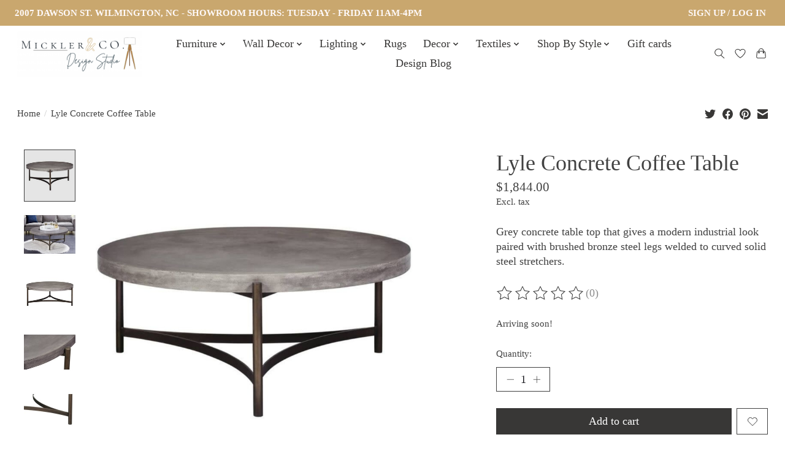

--- FILE ---
content_type: text/javascript;charset=utf-8
request_url: https://shop.micklerco.com/services/stats/pageview.js?product=45102743&hash=283f
body_size: -436
content:
// SEOshop 17-01-2026 08:16:48

--- FILE ---
content_type: application/javascript; charset=UTF-8
request_url: https://shop.micklerco.com/cdn-cgi/challenge-platform/h/b/scripts/jsd/d251aa49a8a3/main.js?
body_size: 8467
content:
window._cf_chl_opt={AKGCx8:'b'};~function(u7,Hk,Ho,Hp,HG,HC,Hd,u0,u1,u3){u7=j,function(O,z,uo,u6,H,R){for(uo={O:452,z:396,H:360,R:274,n:441,K:359,i:286,c:321,m:399,Y:301,U:436,x:231},u6=j,H=O();!![];)try{if(R=parseInt(u6(uo.O))/1*(parseInt(u6(uo.z))/2)+parseInt(u6(uo.H))/3*(parseInt(u6(uo.R))/4)+-parseInt(u6(uo.n))/5*(-parseInt(u6(uo.K))/6)+parseInt(u6(uo.i))/7+parseInt(u6(uo.c))/8+-parseInt(u6(uo.m))/9*(-parseInt(u6(uo.Y))/10)+parseInt(u6(uo.U))/11*(-parseInt(u6(uo.x))/12),R===z)break;else H.push(H.shift())}catch(n){H.push(H.shift())}}(V,936378),Hk=this||self,Ho=Hk[u7(455)],Hp=null,HG=HW(),HC={},HC[u7(423)]='o',HC[u7(453)]='s',HC[u7(410)]='u',HC[u7(468)]='z',HC[u7(241)]='n',HC[u7(411)]='I',HC[u7(415)]='b',Hd=HC,Hk[u7(394)]=function(O,z,H,R,Rw,Rs,RP,uv,K,Y,U,x,F,S,g){if(Rw={O:319,z:404,H:300,R:339,n:464,K:300,i:339,c:461,m:342,Y:337,U:461,x:337,v:224,F:278,S:234,f:346,a:309,g:281,M:243,L:282,E:336},Rs={O:413,z:240,H:346,R:306,n:228,K:444},RP={O:246,z:315,H:226,R:302},uv=u7,K={'oPhvL':function(M,L){return M<L},'SvPZw':function(M,L){return M+L},'FPhIq':function(M,L){return M+L},'vYQkN':function(M,L){return M===L},'Obtbc':function(M,L){return M<L},'WbJYA':function(M,L,E,Z){return M(L,E,Z)},'EiBhF':uv(Rw.O),'DWsrD':function(M,L,E){return M(L,E)},'hlqhF':function(M,L,E){return M(L,E)}},K[uv(Rw.z)](null,z)||void 0===z)return R;for(Y=Hb(z),O[uv(Rw.H)][uv(Rw.R)]&&(Y=Y[uv(Rw.n)](O[uv(Rw.K)][uv(Rw.i)](z))),Y=O[uv(Rw.c)][uv(Rw.m)]&&O[uv(Rw.Y)]?O[uv(Rw.U)][uv(Rw.m)](new O[(uv(Rw.x))](Y)):function(M,ur,L){for(ur=uv,M[ur(Rs.O)](),L=0;K[ur(Rs.z)](L,M[ur(Rs.H)]);M[L]===M[K[ur(Rs.R)](L,1)]?M[ur(Rs.n)](K[ur(Rs.K)](L,1),1):L+=1);return M}(Y),U='nAsAaAb'.split('A'),U=U[uv(Rw.v)][uv(Rw.F)](U),x=0;K[uv(Rw.S)](x,Y[uv(Rw.f)]);F=Y[x],S=K[uv(Rw.a)](Hl,O,z,F),U(S)?(g='s'===S&&!O[uv(Rw.g)](z[F]),K[uv(Rw.M)]===H+F?K[uv(Rw.L)](i,H+F,S):g||K[uv(Rw.L)](i,H+F,z[F])):K[uv(Rw.E)](i,H+F,S),x++);return R;function i(M,L,uF){uF=uv,Object[uF(RP.O)][uF(RP.z)][uF(RP.H)](R,L)||(R[L]=[]),R[L][uF(RP.R)](M)}},u0=u7(372)[u7(431)](';'),u1=u0[u7(224)][u7(278)](u0),Hk[u7(467)]=function(z,H,Ro,Rk,uS,R,n,K,i,m,Y){for(Ro={O:251,z:419,H:377,R:346,n:418,K:302,i:262},Rk={O:251},uS=u7,R={},R[uS(Ro.O)]=function(U,v){return U+v},R[uS(Ro.z)]=function(U,v){return U===v},n=R,K=Object[uS(Ro.H)](H),i=0;i<K[uS(Ro.R)];i++)if(m=K[i],n[uS(Ro.z)]('f',m)&&(m='N'),z[m]){for(Y=0;Y<H[K[i]][uS(Ro.R)];-1===z[m][uS(Ro.n)](H[K[i]][Y])&&(u1(H[K[i]][Y])||z[m][uS(Ro.K)]('o.'+H[K[i]][Y])),Y++);}else z[m]=H[K[i]][uS(Ro.i)](function(U,uf){return uf=uS,n[uf(Rk.O)]('o.',U)})},u3=function(ng,na,nf,nv,nx,ug,z,H,R,n){return ng={O:256,z:320,H:350},na={O:383,z:307,H:297,R:431,n:351,K:287,i:307,c:343,m:329,Y:307,U:260,x:450,v:362,F:364,S:302,f:316,a:256,g:269,M:307,L:439,E:285,Z:349,A:254,P:307,s:335,y:354,I:233,k:252,o:307,D:434,B:302,h:307,T:384,N:241},nf={O:353,z:346},nv={O:460,z:346,H:434,R:246,n:315,K:226,i:315,c:315,m:366,Y:364,U:335,x:348,v:302,F:269,S:395,f:327,a:296,g:406,M:364,L:257,E:296,Z:348,A:302,P:366,s:370,y:391,I:235,k:261,o:307,D:385,B:302,h:450,T:383,N:353,Q:406,X:366,W:370,G:385,J:275,C:302,d:287,e:430,l:275,b:260,V0:233,V1:302,V2:266,V3:302,V4:287,V5:412,V6:302,V7:330,V8:302,V9:252},nx={O:235},ug=u7,z={'zGfNF':function(K,i){return K==i},'bhtCZ':function(K,i){return K==i},'kWgWb':function(K,i){return K<i},'iocru':function(K,i){return K==i},'OcqoQ':function(K,i){return K-i},'wGHWN':function(K,i){return K>i},'krLoA':function(K,i){return i|K},'zTdfi':function(K,i){return i&K},'PtKxs':function(K,i){return i==K},'nefzv':function(K,i){return K(i)},'RZCyt':function(K,i){return K<<i},'KYEtx':function(K,i){return K>i},'OZSBH':function(K,i){return K<<i},'VAhcu':function(K,i){return K-i},'mXelP':function(K,i){return K|i},'TFOem':function(K,i){return K==i},'Beczl':function(K,i){return K(i)},'cLgri':function(K,i){return i==K},'ToJCZ':function(K,i){return K<<i},'wOMMQ':function(K,i){return K(i)},'BMPsL':function(K,i){return i|K},'NMHGq':function(K,i){return i&K},'fNhbi':function(K,i){return K-i},'Aybzt':function(K,i){return i==K},'CtcEQ':function(K,i){return K<<i},'HtqAI':function(K,i){return K-i},'cLEoJ':function(K,i){return K!==i},'mtGWr':function(K,i){return i&K},'KdrgR':function(K,i){return K(i)},'jFDJI':function(K,i){return K*i},'kWBQp':function(K,i){return K(i)},'OEiQt':ug(ng.O),'lmtJe':function(K,i){return i!=K},'cjjZt':function(K,i){return K&i},'qXEyU':function(K,i){return K==i},'lEiSV':function(K,i){return K(i)},'uLfbj':function(K,i){return K(i)}},H=String[ug(ng.z)],R={'h':function(K,nU,uM){return nU={O:313,z:434},uM=ug,z[uM(nx.O)](null,K)?'':R.g(K,6,function(i,uL){return uL=uM,uL(nU.O)[uL(nU.z)](i)})},'g':function(K,i,Y,uE,U,x,F,S,M,L,E,Z,A,P,s,y,I,o){if(uE=ug,z[uE(nv.O)](null,K))return'';for(x={},F={},S='',M=2,L=3,E=2,Z=[],A=0,P=0,s=0;s<K[uE(nv.z)];s+=1)if(y=K[uE(nv.H)](s),Object[uE(nv.R)][uE(nv.n)][uE(nv.K)](x,y)||(x[y]=L++,F[y]=!0),I=S+y,Object[uE(nv.R)][uE(nv.i)][uE(nv.K)](x,I))S=I;else{if(Object[uE(nv.R)][uE(nv.c)][uE(nv.K)](F,S)){if(256>S[uE(nv.m)](0)){for(U=0;z[uE(nv.Y)](U,E);A<<=1,z[uE(nv.U)](P,z[uE(nv.x)](i,1))?(P=0,Z[uE(nv.v)](Y(A)),A=0):P++,U++);for(o=S[uE(nv.m)](0),U=0;z[uE(nv.F)](8,U);A=z[uE(nv.S)](A<<1.55,z[uE(nv.f)](o,1)),z[uE(nv.a)](P,i-1)?(P=0,Z[uE(nv.v)](z[uE(nv.g)](Y,A)),A=0):P++,o>>=1,U++);}else{for(o=1,U=0;z[uE(nv.M)](U,E);A=z[uE(nv.L)](A,1)|o,z[uE(nv.E)](P,z[uE(nv.Z)](i,1))?(P=0,Z[uE(nv.A)](Y(A)),A=0):P++,o=0,U++);for(o=S[uE(nv.P)](0),U=0;z[uE(nv.s)](16,U);A=z[uE(nv.y)](A,1)|1&o,z[uE(nv.I)](P,z[uE(nv.k)](i,1))?(P=0,Z[uE(nv.A)](Y(A)),A=0):P++,o>>=1,U++);}M--,0==M&&(M=Math[uE(nv.o)](2,E),E++),delete F[S]}else for(o=x[S],U=0;U<E;A=z[uE(nv.D)](A<<1,o&1),i-1==P?(P=0,Z[uE(nv.B)](Y(A)),A=0):P++,o>>=1,U++);S=(M--,z[uE(nv.h)](0,M)&&(M=Math[uE(nv.o)](2,E),E++),x[I]=L++,z[uE(nv.T)](String,y))}if(''!==S){if(Object[uE(nv.R)][uE(nv.c)][uE(nv.K)](F,S)){if(256>S[uE(nv.m)](0)){for(U=0;U<E;A<<=1,z[uE(nv.N)](P,i-1)?(P=0,Z[uE(nv.A)](z[uE(nv.Q)](Y,A)),A=0):P++,U++);for(o=S[uE(nv.X)](0),U=0;z[uE(nv.W)](8,U);A=z[uE(nv.G)](z[uE(nv.J)](A,1),z[uE(nv.f)](o,1)),P==z[uE(nv.k)](i,1)?(P=0,Z[uE(nv.B)](Y(A)),A=0):P++,o>>=1,U++);}else{for(o=1,U=0;U<E;A=o|A<<1,P==z[uE(nv.k)](i,1)?(P=0,Z[uE(nv.C)](z[uE(nv.d)](Y,A)),A=0):P++,o=0,U++);for(o=S[uE(nv.P)](0),U=0;16>U;A=z[uE(nv.e)](z[uE(nv.l)](A,1),z[uE(nv.b)](o,1)),P==z[uE(nv.V0)](i,1)?(P=0,Z[uE(nv.V1)](Y(A)),A=0):P++,o>>=1,U++);}M--,z[uE(nv.V2)](0,M)&&(M=Math[uE(nv.o)](2,E),E++),delete F[S]}else for(o=x[S],U=0;U<E;A=o&1.74|A<<1.86,P==i-1?(P=0,Z[uE(nv.V3)](z[uE(nv.V4)](Y,A)),A=0):P++,o>>=1,U++);M--,z[uE(nv.N)](0,M)&&E++}for(o=2,U=0;U<E;A=z[uE(nv.V5)](A,1)|o&1,i-1==P?(P=0,Z[uE(nv.V6)](Y(A)),A=0):P++,o>>=1,U++);for(;;)if(A<<=1,P==z[uE(nv.V7)](i,1)){Z[uE(nv.V8)](Y(A));break}else P++;return Z[uE(nv.V9)]('')},'j':function(K,nS,nr,uA,i){return nS={O:328,z:389,H:264,R:366,n:384,K:283,i:363},nr={O:374},uA=ug,i={'bJNis':function(c,m){return c(m)},'VTDiU':function(c,m,uZ){return uZ=j,z[uZ(nr.O)](c,m)}},null==K?'':z[uA(nf.O)]('',K)?null:R.i(K[uA(nf.z)],32768,function(c,ut,Y){return(ut=uA,i[ut(nS.O)](ut(nS.z),ut(nS.H)))?K[ut(nS.R)](c):(Y=R[ut(nS.n)],n[ut(nS.K)](+i[ut(nS.i)](K,Y.t)))})},'i':function(K,i,Y,uP,U,x,F,S,M,L,E,Z,A,P,s,y,B,I,o,D,N,Q){for(uP=ug,U=[],x=4,F=4,S=3,M=[],Z=z[uP(na.O)](Y,0),A=i,P=1,L=0;3>L;U[L]=L,L+=1);for(s=0,y=Math[uP(na.z)](2,2),E=1;y!=E;)for(I=uP(na.H)[uP(na.R)]('|'),o=0;!![];){switch(I[o++]){case'0':D=z[uP(na.n)](Z,A);continue;case'1':E<<=1;continue;case'2':A>>=1;continue;case'3':A==0&&(A=i,Z=z[uP(na.K)](Y,P++));continue;case'4':s|=(0<D?1:0)*E;continue}break}switch(s){case 0:for(s=0,y=Math[uP(na.i)](2,8),E=1;E!=y;D=z[uP(na.n)](Z,A),A>>=1,0==A&&(A=i,Z=z[uP(na.c)](Y,P++)),s|=z[uP(na.m)](0<D?1:0,E),E<<=1);B=H(s);break;case 1:for(s=0,y=Math[uP(na.Y)](2,16),E=1;E!=y;D=z[uP(na.U)](Z,A),A>>=1,z[uP(na.x)](0,A)&&(A=i,Z=z[uP(na.v)](Y,P++)),s|=(z[uP(na.F)](0,D)?1:0)*E,E<<=1);B=H(s);break;case 2:return''}for(L=U[3]=B,M[uP(na.S)](B);;)if(z[uP(na.f)]===uP(na.a)){if(z[uP(na.g)](P,K))return'';for(s=0,y=Math[uP(na.M)](2,S),E=1;z[uP(na.L)](E,y);D=z[uP(na.n)](Z,A),A>>=1,A==0&&(A=i,Z=Y(P++)),s|=E*(0<D?1:0),E<<=1);switch(B=s){case 0:for(s=0,y=Math[uP(na.M)](2,8),E=1;y!=E;D=z[uP(na.E)](Z,A),A>>=1,z[uP(na.Z)](0,A)&&(A=i,Z=Y(P++)),s|=E*(0<D?1:0),E<<=1);U[F++]=z[uP(na.A)](H,s),B=F-1,x--;break;case 1:for(s=0,y=Math[uP(na.P)](2,16),E=1;y!=E;D=A&Z,A>>=1,z[uP(na.s)](0,A)&&(A=i,Z=z[uP(na.y)](Y,P++)),s|=E*(0<D?1:0),E<<=1);U[F++]=H(s),B=z[uP(na.I)](F,1),x--;break;case 2:return M[uP(na.k)]('')}if(0==x&&(x=Math[uP(na.o)](2,S),S++),U[B])B=U[B];else if(F===B)B=L+L[uP(na.D)](0);else return null;M[uP(na.B)](B),U[F++]=L+B[uP(na.D)](0),x--,L=B,0==x&&(x=Math[uP(na.h)](2,S),S++)}else return N=z[uP(na.T)],!N?null:(Q=N.i,typeof Q!==uP(na.N)||Q<30)?null:Q}},n={},n[ug(ng.H)]=R.h,n}(),u4();function HJ(n,K,Rc,um,i,c,m,Y,U,x,v,F,S,f){if(Rc={O:229,z:247,H:381,R:428,n:294,K:303,i:384,c:405,m:271,Y:220,U:432,x:402,v:369,F:314,S:355,f:238,a:238,g:295,M:271,L:295,E:451,Z:271,A:232,P:393,s:466,y:442,I:338,k:248,o:438,D:390,B:350},um=u7,i={},i[um(Rc.O)]=um(Rc.z),i[um(Rc.H)]=um(Rc.R),c=i,!HN(0))return![];Y=(m={},m[um(Rc.n)]=n,m[um(Rc.K)]=K,m);try{U=Hk[um(Rc.i)],x=um(Rc.c)+Hk[um(Rc.m)][um(Rc.Y)]+c[um(Rc.O)]+U.r+um(Rc.U),v=new Hk[(um(Rc.x))](),v[um(Rc.v)](c[um(Rc.H)],x),v[um(Rc.F)]=2500,v[um(Rc.S)]=function(){},F={},F[um(Rc.f)]=Hk[um(Rc.m)][um(Rc.a)],F[um(Rc.g)]=Hk[um(Rc.M)][um(Rc.L)],F[um(Rc.E)]=Hk[um(Rc.Z)][um(Rc.E)],F[um(Rc.A)]=Hk[um(Rc.m)][um(Rc.P)],F[um(Rc.s)]=HG,S=F,f={},f[um(Rc.y)]=Y,f[um(Rc.I)]=S,f[um(Rc.k)]=um(Rc.o),v[um(Rc.D)](u3[um(Rc.B)](f))}catch(a){}}function Hl(O,z,H,RS,uU,R,n,K){R=(RS={O:340,z:423,H:242,R:462,n:414,K:375,i:417,c:225,m:268,Y:270,U:284,x:373,v:219,F:461,S:437,f:414,a:461,g:414,M:376},uU=u7,{'icXeR':function(i){return i()},'HHZDH':function(i,m){return i===m},'WphPO':uU(RS.O),'YqNMR':function(i,m){return i==m},'LuIWs':uU(RS.z),'VzwYb':uU(RS.H),'gDMYi':function(i,m){return i==m},'tgfTN':uU(RS.R)});try{n=z[H]}catch(i){if(R[uU(RS.n)](uU(RS.K),R[uU(RS.i)]))R[uU(RS.c)](z);else return'i'}if(R[uU(RS.m)](null,n))return R[uU(RS.n)](void 0,n)?'u':'x';if(R[uU(RS.Y)]==typeof n){if(R[uU(RS.U)]===uU(RS.H))try{if(R[uU(RS.x)](uU(RS.R),typeof n[uU(RS.v)]))return n[uU(RS.v)](function(){}),'p'}catch(Y){}else z()}return O[uU(RS.F)][uU(RS.S)](n)?'a':R[uU(RS.f)](n,O[uU(RS.a)])?'D':R[uU(RS.g)](!0,n)?'T':n===!1?'F':(K=typeof n,R[uU(RS.M)]==K?He(O,n)?'N':'f':Hd[K]||'?')}function u4(nP,nt,nZ,us,O,z,H,R,n){if(nP={O:318,z:384,H:435,R:448,n:426,K:288,i:276,c:318,m:258,Y:230,U:310},nt={O:448,z:426,H:310},nZ={O:435,z:424},us=u7,O={'pjVKc':function(K){return K()},'wgmmJ':function(K,i){return K(i)},'ozuke':us(nP.O)},z=Hk[us(nP.z)],!z)return;if(!O[us(nP.H)](HX))return;(H=![],R=function(uw){if(uw=us,!H){if(H=!![],!O[uw(nZ.O)](HX))return;O[uw(nZ.z)](HD,function(K){u5(z,K)})}},Ho[us(nP.R)]!==us(nP.n))?R():Hk[us(nP.K)]?O[us(nP.i)]!==us(nP.c)?z(us(nP.m)):Ho[us(nP.K)](us(nP.Y),R):(n=Ho[us(nP.U)]||function(){},Ho[us(nP.U)]=function(uy){uy=us,n(),Ho[uy(nt.O)]!==uy(nt.z)&&(Ho[uy(nt.H)]=n,R())})}function Hb(O,Rf,ux,z){for(Rf={O:464,z:377,H:408},ux=u7,z=[];null!==O;z=z[ux(Rf.O)](Object[ux(Rf.z)](O)),O=Object[ux(Rf.H)](O));return z}function HB(uq,uV,z,H,R,n,K,i){for(uq={O:223,z:241,H:331,R:431,n:384,K:223},uV=u7,z={},z[uV(uq.O)]=uV(uq.z),H=z,R=uV(uq.H)[uV(uq.R)]('|'),n=0;!![];){switch(R[n++]){case'0':K=Hk[uV(uq.n)];continue;case'1':if(typeof i!==H[uV(uq.K)]||i<30)return null;continue;case'2':if(!K)return null;continue;case'3':i=K.i;continue;case'4':return i}break}}function Hq(O,z,Rn,RR,Ru,RH,uR,H,R,n,K){if(Rn={O:462,z:454,H:258,R:279,n:405,K:380,i:384,c:326,m:271,Y:402,U:369,x:428,v:367,F:267,S:271,f:220,a:325,g:227,M:304,L:290,E:333,Z:387,A:219,P:314,s:355,y:401,I:221,k:272,o:293,D:293,B:308,h:293,T:308,N:390,Q:350,X:456},RR={O:368},Ru={O:352,z:291,H:312,R:427,n:427,K:248,i:323,c:255,m:258,Y:465,U:305,x:332,v:407,F:407,S:298,f:322,a:367,g:253},RH={O:311,z:314},uR=u7,H={'fDKHK':uR(Rn.O),'YSrzA':function(i,c){return i(c)},'Zkfmr':function(i,c){return i!==c},'zUcGQ':uR(Rn.z),'xnnok':function(i,c){return i>=c},'VlmnK':function(i,c){return i(c)},'Wauwu':uR(Rn.H),'tyjlO':function(i,c){return i+c},'aOGMA':uR(Rn.R),'qmAQQ':uR(Rn.n),'HYEEY':function(i,c){return i===c},'ixIIO':uR(Rn.K),'STfLW':function(i){return i()}},R=Hk[uR(Rn.i)],console[uR(Rn.c)](Hk[uR(Rn.m)]),n=new Hk[(uR(Rn.Y))](),n[uR(Rn.U)](uR(Rn.x),H[uR(Rn.v)](H[uR(Rn.F)]+Hk[uR(Rn.S)][uR(Rn.f)],uR(Rn.a))+R.r),R[uR(Rn.g)]){if(H[uR(Rn.M)](H[uR(Rn.L)],uR(Rn.E))){if(H[uR(Rn.Z)]==typeof H[uR(Rn.A)])return n[uR(Rn.A)](function(){}),'p'}else n[uR(Rn.P)]=5e3,n[uR(Rn.s)]=function(un){un=uR,H[un(RH.O)](z,un(RH.z))}}n[uR(Rn.y)]=function(uK,c,m,U){(uK=uR,c={},c[uK(Ru.O)]=uK(Ru.z),m=c,H[uK(Ru.H)](H[uK(Ru.R)],H[uK(Ru.n)]))?(U={},U[uK(Ru.K)]=m[uK(Ru.O)],U[uK(Ru.i)]=R.r,U[uK(Ru.c)]=uK(Ru.m),H[uK(Ru.Y)][uK(Ru.U)](U,'*')):H[uK(Ru.x)](n[uK(Ru.v)],200)&&n[uK(Ru.F)]<300?H[uK(Ru.S)](z,H[uK(Ru.f)]):z(H[uK(Ru.a)](H[uK(Ru.g)],n[uK(Ru.v)]))},n[uR(Rn.I)]=function(ui){ui=uR,z(ui(RR.O))},K={'t':H[uR(Rn.k)](HQ),'lhr':Ho[uR(Rn.o)]&&Ho[uR(Rn.D)][uR(Rn.B)]?Ho[uR(Rn.h)][uR(Rn.T)]:'','api':R[uR(Rn.g)]?!![]:![],'c':Hh(),'payload':O},n[uR(Rn.N)](u3[uR(Rn.Q)](JSON[uR(Rn.X)](K)))}function Hh(){return HB()!==null}function HD(O,uX,uQ,u8,z,H){uX={O:317,z:438,H:365,R:237,n:462,K:379},uQ={O:236,z:416,H:463,R:459,n:425,K:425,i:443,c:281,m:319,Y:440,U:378,x:245,v:244,F:431,S:314,f:355,a:384,g:442,M:338,L:248,E:458,Z:390,A:350,P:402,s:238,y:271,I:295,k:451,o:232,D:393,B:466,h:369,T:428,N:378,Q:405,X:271,W:220,G:247,J:432},u8=u7,z={'ZvGfE':function(R,n){return R(n)},'lGuYj':function(R,n,K){return R(n,K)},'NBvyk':function(R,n){return R+n},'TlKKJ':u8(uX.O),'woPVg':u8(uX.z),'hYqzV':u8(uX.H),'MNweI':u8(uX.R),'VHjwW':function(R,n){return R===n},'bEMDy':u8(uX.n),'FEvfO':function(R){return R()}},H=u2(),Hq(H.r,function(R,u9,K,i,c,m,Y,U,x,v,F){if(u9=u8,z[u9(uQ.O)]!==z[u9(uQ.z)]){z[u9(uQ.H)](typeof O,z[u9(uQ.R)])&&(u9(uQ.n)!==u9(uQ.K)?(K=a[g],i=M(L,E,K),z[u9(uQ.i)](Z,i))?(c=i==='s'&&!T[u9(uQ.c)](N[K]),u9(uQ.m)===Q+K?X(W+K,i):c||G(J+K,C[K])):z[u9(uQ.Y)](B,z[u9(uQ.U)](h,K),i):O(R));z[u9(uQ.x)](HT)}else for(i=z[u9(uQ.v)][u9(uQ.F)]('|'),c=0;!![];){switch(i[c++]){case'0':U[u9(uQ.S)]=2500;continue;case'1':U[u9(uQ.f)]=function(){};continue;case'2':m=U[u9(uQ.a)];continue;case'3':Y={},Y[u9(uQ.g)]=L,Y[u9(uQ.M)]=v,Y[u9(uQ.L)]=z[u9(uQ.E)],U[u9(uQ.Z)](M[u9(uQ.A)](Y));continue;case'4':U=new v[(u9(uQ.P))]();continue;case'5':v=(x={},x[u9(uQ.s)]=F[u9(uQ.y)][u9(uQ.s)],x[u9(uQ.I)]=S[u9(uQ.y)][u9(uQ.I)],x[u9(uQ.k)]=f[u9(uQ.y)][u9(uQ.k)],x[u9(uQ.o)]=a[u9(uQ.y)][u9(uQ.D)],x[u9(uQ.B)]=g,x);continue;case'6':U[u9(uQ.h)](u9(uQ.T),F);continue;case'7':F=z[u9(uQ.N)](u9(uQ.Q),x[u9(uQ.X)][u9(uQ.W)])+u9(uQ.G)+m.r+u9(uQ.J);continue}break}}),H.e&&HJ(u8(uX.K),H.e)}function He(z,H,RY,uY,R,n){return RY={O:457,z:421,H:386,R:446,n:246,K:324,i:226,c:418},uY=u7,R={},R[uY(RY.O)]=function(K,i){return K<i},R[uY(RY.z)]=uY(RY.H),n=R,H instanceof z[uY(RY.R)]&&n[uY(RY.O)](0,z[uY(RY.R)][uY(RY.n)][uY(RY.K)][uY(RY.i)](H)[uY(RY.c)](n[uY(RY.z)]))}function HT(ub,uj,O,z,ue,R){if(ub={O:422,z:433,H:357,R:403,n:239,K:250},uj=u7,O={'oWGpO':function(H){return H()},'IrUkR':function(H,R,n){return H(R,n)},'aYUmC':function(H,R){return H*R},'YamEA':function(H,R,n){return H(R,n)}},z=HB(),z===null){if(uj(ub.O)!==uj(ub.z))return;else{if(ue={O:357},R=O[uj(ub.H)](c),R===null)return;x=(m&&S(f),O[uj(ub.R)](v,function(uO){uO=uj,O[uO(ue.O)](R)},O[uj(ub.n)](R,1e3)))}}Hp=(Hp&&clearTimeout(Hp),O[uj(ub.K)](setTimeout,function(){HD()},z*1e3))}function u5(R,n,ny,uI,K,i,c,m,nw){if(ny={O:345,z:265,H:258,R:382,n:291,K:400,i:289,c:227,m:344,Y:344,U:314,x:248,v:323,F:255,S:265,f:465,a:305,g:222,M:222,L:323,E:249,Z:465},uI=u7,K={},K[uI(ny.O)]=function(Y,U){return U==Y},K[uI(ny.z)]=uI(ny.H),K[uI(ny.R)]=uI(ny.n),K[uI(ny.K)]=uI(ny.i),i=K,!R[uI(ny.c)]){if(uI(ny.m)===uI(ny.Y))return;else c(uI(ny.U))}if(n===uI(ny.H))c={},c[uI(ny.x)]=uI(ny.n),c[uI(ny.v)]=R.r,c[uI(ny.F)]=i[uI(ny.S)],Hk[uI(ny.f)][uI(ny.a)](c,'*');else if(uI(ny.g)===uI(ny.M))m={},m[uI(ny.x)]=i[uI(ny.R)],m[uI(ny.L)]=R.r,m[uI(ny.F)]=i[uI(ny.K)],m[uI(ny.E)]=n,Hk[uI(ny.Z)][uI(ny.a)](m,'*');else return nw={O:313,z:434},i[uI(ny.O)](null,R)?'':n.g(K,6,function(x,uk){return uk=uI,uk(nw.O)[uk(nw.z)](x)})}function j(O,z,H,u){return O=O-219,H=V(),u=H[O],u}function u2(Rh,ua,H,R,n,K,i,c){H=(Rh={O:361,z:358,H:445,R:371,n:299,K:392,i:420,c:292,m:398,Y:388,U:341,x:409,v:277,F:397,S:429,f:447,a:334},ua=u7,{'AoJJu':ua(Rh.O),'eWeKY':function(m,Y,U,x,v){return m(Y,U,x,v)},'SEoBh':function(m,Y,U,x,v){return m(Y,U,x,v)},'vbZAg':ua(Rh.z),'LikMl':function(m,Y,U,x,v){return m(Y,U,x,v)}});try{return R=Ho[ua(Rh.H)](H[ua(Rh.R)]),R[ua(Rh.n)]=ua(Rh.K),R[ua(Rh.i)]='-1',Ho[ua(Rh.c)][ua(Rh.m)](R),n=R[ua(Rh.Y)],K={},K=H[ua(Rh.U)](pRIb1,n,n,'',K),K=H[ua(Rh.x)](pRIb1,n,n[ua(Rh.v)]||n[H[ua(Rh.F)]],'n.',K),K=H[ua(Rh.S)](pRIb1,n,R[ua(Rh.f)],'d.',K),Ho[ua(Rh.c)][ua(Rh.a)](R),i={},i.r=K,i.e=null,i}catch(m){return c={},c.r={},c.e=m,c}}function HQ(R2,uH,O){return R2={O:384,z:283},uH=u7,O=Hk[uH(R2.O)],Math[uH(R2.z)](+atob(O.t))}function HW(RK,uc){return RK={O:356},uc=u7,crypto&&crypto[uc(RK.O)]?crypto[uc(RK.O)]():''}function HX(R5,uu,O,z,H,R,n,K){for(R5={O:347,z:431,H:280,R:283,n:449,K:259},uu=u7,O={'jjsvB':function(i){return i()},'MCWBg':function(i,c){return i/c}},z=uu(R5.O)[uu(R5.z)]('|'),H=0;!![];){switch(z[H++]){case'0':R=O[uu(R5.H)](HQ);continue;case'1':n=Math[uu(R5.R)](O[uu(R5.n)](Date[uu(R5.K)](),1e3));continue;case'2':return!![];case'3':if(n-R>K)return![];continue;case'4':K=3600;continue}break}}function V(nI){return nI='clientInformation,bind,http-code:,jjsvB,isNaN,DWsrD,floor,VzwYb,cjjZt,2963555fAHkeo,wOMMQ,addEventListener,error,ixIIO,cloudflare-invisible,body,location,AdeF3,SSTpq3,PtKxs,0|2|3|4|1,VlmnK,style,Object,330070OVkAJa,push,TYlZ6,HYEEY,postMessage,SvPZw,pow,href,WbJYA,onreadystatechange,YSrzA,Zkfmr,a2zXWFnlwuViPYfo4S8q6tygxjALQC97J5MZvHKh1Up$I+eRrmGT-0BONcED3bkds,timeout,hasOwnProperty,OEiQt,2|7|4|6|0|1|5|3,JQLUK,d.cookie,fromCharCode,2177888XsgPlV,Wauwu,sid,toString,/jsd/oneshot/d251aa49a8a3/0.5065877897710327:1768633755:Duxtf2YsbUaNkQs3RwKa2Pa7tbONDYD5jlACjzjnXBA/,log,zTdfi,VTDiU,jFDJI,HtqAI,0|2|3|1|4,xnnok,uKXda,removeChild,iocru,hlqhF,Set,chctx,getOwnPropertyNames,piKKq,eWeKY,from,KdrgR,YThQK,ksCUy,length,4|0|1|3|2,OcqoQ,qXEyU,XjAA,mtGWr,fUqgX,cLgri,uLfbj,ontimeout,randomUUID,oWGpO,navigator,6eXToTf,39dzeeGY,iframe,kWBQp,bJNis,kWgWb,kOskS,charCodeAt,tyjlO,xhr-error,open,KYEtx,AoJJu,_cf_chl_opt;JJgc4;PJAn2;kJOnV9;IWJi4;OHeaY1;DqMg0;FKmRv9;LpvFx1;cAdz2;PqBHf2;nFZCC5;ddwW5;pRIb1;rxvNi8;RrrrA2;erHi9,gDMYi,cLEoJ,abDSN,tgfTN,keys,NBvyk,error on cf_chl_props,fJvcc,YpEWC,vIWgB,Beczl,__CF$cv$params,mXelP,[native code],fDKHK,contentWindow,NRxtK,send,OZSBH,display: none,aUjz8,pRIb1,krLoA,2XFBmRx,vbZAg,appendChild,315wKfZAO,JBeti,onload,XMLHttpRequest,IrUkR,vYQkN,/cdn-cgi/challenge-platform/h/,nefzv,status,getPrototypeOf,SEoBh,undefined,bigint,CtcEQ,sort,HHZDH,boolean,MNweI,WphPO,indexOf,LYUuV,tabIndex,fPdkH,oHivO,object,wgmmJ,VfLhN,loading,zUcGQ,POST,LikMl,BMPsL,split,/invisible/jsd,DlzEf,charAt,pjVKc,143ZMoMmK,isArray,jsd,lmtJe,lGuYj,2390745wBpwJw,errorInfoObject,ZvGfE,FPhIq,createElement,Function,contentDocument,readyState,MCWBg,TFOem,LRmiB4,655442OQyHJC,string,Rihkq,document,stringify,VHmOm,woPVg,bEMDy,bhtCZ,Array,function,VHjwW,concat,parent,JBxy9,rxvNi8,symbol,catch,AKGCx8,onerror,xeQdq,sUMcG,includes,icXeR,call,api,splice,gbscn,DOMContentLoaded,3299244PSJbgA,pkLOA2,fNhbi,Obtbc,zGfNF,hYqzV,ZoOPP,CnwA5,aYUmC,oPhvL,number,zsnka,EiBhF,TlKKJ,FEvfO,prototype,/b/ov1/0.5065877897710327:1768633755:Duxtf2YsbUaNkQs3RwKa2Pa7tbONDYD5jlACjzjnXBA/,source,detail,YamEA,KzfdV,join,aOGMA,lEiSV,event,fmrdV,RZCyt,success,now,NMHGq,VAhcu,map,JUsRX,WwlYw,iFUjt,Aybzt,qmAQQ,YqNMR,wGHWN,LuIWs,_cf_chl_opt,STfLW,random,469576XKOjPF,ToJCZ,ozuke'.split(','),V=function(){return nI},V()}function HN(z,R1,uz,H,R){return R1={O:263,z:263,H:273},uz=u7,H={},H[uz(R1.O)]=function(n,K){return n<K},R=H,R[uz(R1.z)](Math[uz(R1.H)](),z)}}()